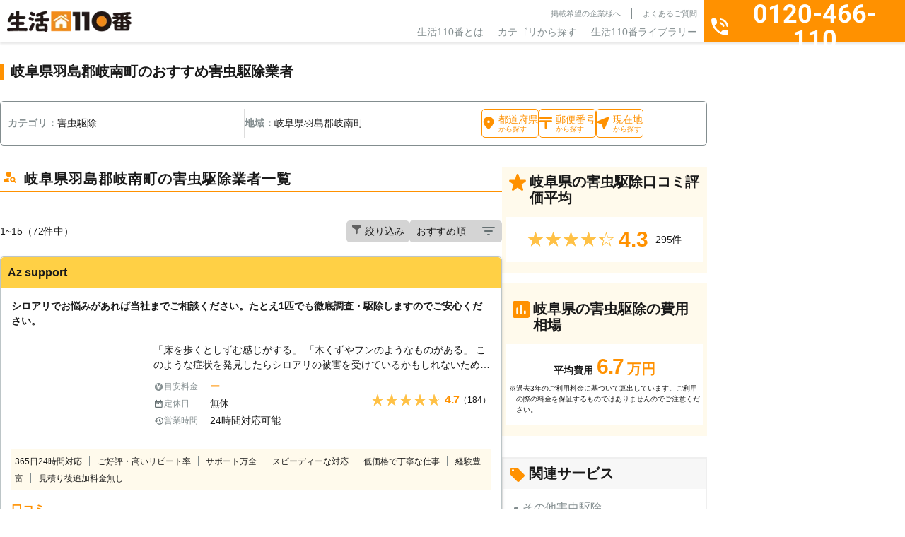

--- FILE ---
content_type: image/svg+xml
request_url: https://www.seikatsu110.jp/wp-content/themes/spice/assets/img/base/ico/ico_area.svg
body_size: 348
content:
<?xml version="1.0" encoding="UTF-8"?><svg id="_レイヤー_2" xmlns="http://www.w3.org/2000/svg" viewBox="0 0 30.67 37.72"><defs><style>.cls-1{fill:#ff9100;}</style></defs><g id="_レイヤー_1-2"><path class="cls-1" d="M15.33,0C7.28,0,0,6.17,0,15.72c0,6.1,4.7,13.26,14.07,21.52.73.63,1.82.63,2.55,0,9.35-8.26,14.05-15.43,14.05-21.52C30.67,6.17,23.38,0,15.33,0ZM15.33,19.17c-2.11,0-3.83-1.72-3.83-3.83s1.72-3.83,3.83-3.83,3.83,1.72,3.83,3.83-1.72,3.83-3.83,3.83Z"/></g></svg>